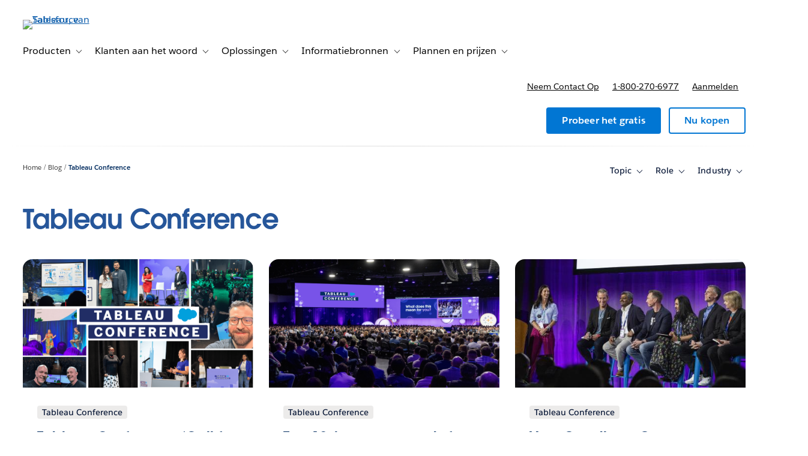

--- FILE ---
content_type: text/css
request_url: https://www.tableau.com/sites/default/files/css/css_h63H0XS6srVHeJEFlgMYURHoiRTS-kprn4-bLbfSiI0.css?delta=0&language=nl-NL&theme=tableau_www&include=eJxtzcsKgzAQheEXMgnd9W3KxBw1JWbC5Na-fa0gYunmLD7-YUYWGCc1UdD0pNeQSGgWSks--BRdY6o2-LzADfmdC1ZjKWMoZAOoPkaOBbGYvRp14-I0VrvVR9FhJ5afswO_ox2aSsLbx1ULZjXVGBHOtndjxc9LGbnhwnNgS-EPqQXkIIqiUxNzgVwif7vHoXn0bPbVK7sa8AEGkG2g
body_size: 1388
content:
/* @license GPL-2.0-or-later https://www.drupal.org/licensing/faq */
.progress{position:relative;}.progress__track{min-width:100px;max-width:100%;height:16px;margin-top:5px;border:1px solid;background-color:#fff;}.progress__bar{width:3%;min-width:3%;max-width:100%;height:1.5em;background-color:#000;}.progress__description,.progress__percentage{overflow:hidden;margin-top:0.2em;color:#555;font-size:0.875em;}.progress__description{float:left;}[dir="rtl"] .progress__description{float:right;}.progress__percentage{float:right;}[dir="rtl"] .progress__percentage{float:left;}.progress--small .progress__track{height:7px;}.progress--small .progress__bar{height:7px;background-size:20px 20px;}
.ajax-progress{display:inline-block;padding:1px 5px 2px 5px;}[dir="rtl"] .ajax-progress{float:right;}.ajax-progress-throbber .throbber{display:inline;padding:1px 5px 2px;background:transparent url(/themes/contrib/stable/images/core/throbber-active.gif) no-repeat 0 center;}.ajax-progress-throbber .message{display:inline;padding:1px 5px 2px;}tr .ajax-progress-throbber .throbber{margin:0 2px;}.ajax-progress-bar{width:16em;}.ajax-progress-fullscreen{position:fixed;z-index:1000;top:48.5%;left:49%;width:24px;height:24px;padding:4px;opacity:0.9;border-radius:7px;background-color:#232323;background-image:url(/themes/contrib/stable/images/core/loading-small.gif);background-repeat:no-repeat;background-position:center center;}[dir="rtl"] .ajax-progress-fullscreen{right:49%;left:auto;}
.text-align-left{text-align:left;}.text-align-right{text-align:right;}.text-align-center{text-align:center;}.text-align-justify{text-align:justify;}.align-left{float:left;}.align-right{float:right;}.align-center{display:block;margin-right:auto;margin-left:auto;}
.fieldgroup{padding:0;border-width:0;}
.container-inline div,.container-inline label{display:inline;}.container-inline .details-wrapper{display:block;}
.clearfix:after{display:table;clear:both;content:"";}
.js details:not([open]) .details-wrapper{display:none;}
.hidden{display:none;}.visually-hidden{position:absolute !important;overflow:hidden;clip:rect(1px,1px,1px,1px);width:1px;height:1px;word-wrap:normal;}.visually-hidden.focusable:active,.visually-hidden.focusable:focus{position:static !important;overflow:visible;clip:auto;width:auto;height:auto;}.invisible{visibility:hidden;}
.item-list__comma-list,.item-list__comma-list li{display:inline;}.item-list__comma-list{margin:0;padding:0;}.item-list__comma-list li:after{content:", ";}.item-list__comma-list li:last-child:after{content:"";}
.js .js-hide{display:none;}.js-show{display:none;}.js .js-show{display:block;}
.nowrap{white-space:nowrap;}
.position-container{position:relative;}
.reset-appearance{margin:0;padding:0;border:0 none;background:transparent;line-height:inherit;-webkit-appearance:none;-moz-appearance:none;appearance:none;}
.resize-none{resize:none;}.resize-vertical{min-height:2em;resize:vertical;}.resize-horizontal{max-width:100%;resize:horizontal;}.resize-both{max-width:100%;min-height:2em;resize:both;}
.system-status-counter__status-icon{display:inline-block;width:25px;height:25px;vertical-align:middle;}.system-status-counter__status-icon:before{display:block;content:"";background-repeat:no-repeat;background-position:center 2px;background-size:20px;}.system-status-counter__status-icon--error:before{background-image:url(/themes/contrib/stable/images/core/icons/e32700/error.svg);}.system-status-counter__status-icon--warning:before{background-image:url(/themes/contrib/stable/images/core/icons/e29700/warning.svg);}.system-status-counter__status-icon--checked:before{background-image:url(/themes/contrib/stable/images/core/icons/73b355/check.svg);}
.system-status-report-counters__item{width:100%;margin-bottom:0.5em;padding:0.5em 0;text-align:center;white-space:nowrap;background-color:rgba(0,0,0,0.063);}@media screen and (min-width:60em){.system-status-report-counters{display:flex;flex-wrap:wrap;justify-content:space-between;}.system-status-report-counters__item--half-width{width:49%;}.system-status-report-counters__item--third-width{width:33%;}}
.system-status-general-info__item{margin-top:1em;padding:0 1em 1em;border:1px solid #ccc;}.system-status-general-info__item-title{border-bottom:1px solid #ccc;}
.tablesort{display:inline-block;width:16px;height:16px;background-size:100%;}.tablesort--asc{background-image:url(/themes/contrib/stable/images/core/icons/787878/twistie-down.svg);}.tablesort--desc{background-image:url(/themes/contrib/stable/images/core/icons/787878/twistie-up.svg);}
.form-field.form-item-address-administrative-area{margin-bottom:0;}
.has-developer-portal-eloqua-form .user-role-content--developer{display:none;}.has-developer-portal-eloqua-form .user-role-content--non-developer{display:inherit;}.has-developer-portal-eloqua-form .hero a[data-conversion-type="external"]{display:none;}.has-developer-portal-eloqua-form .hero__extra-content span{display:none;}.has-developer-portal-eloqua-form.is-external-registration section.is-premium-teaser.form-container{display:inherit !important;}.has-developer-portal-eloqua-form a[href="#form"],.has-developer-portal-eloqua-form a[href="#video"]{display:none;}html[data-is-known-user="true"] body[data-user-role="developer"]:not([data-user-type="guest"]) .has-developer-portal-eloqua-form .user-role-content--non-developer{display:none !important;}html[data-is-known-user="true"] body[data-user-role="developer"]:not([data-user-type="guest"]) .has-developer-portal-eloqua-form .user-role-content--developer{display:inherit !important;}html[data-is-known-user="true"] body[data-user-role="developer"]:not([data-user-type="guest"]) .has-developer-portal-eloqua-form .hero a[data-conversion-type="external"]{display:inline-block !important;}html[data-is-known-user="true"] body[data-user-role="developer"]:not([data-user-type="guest"]) .has-developer-portal-eloqua-form .hero__extra-content span{display:inherit !important;}html[data-is-known-user="true"] body[data-user-role="developer"]:not([data-user-type="guest"]) .has-developer-portal-eloqua-form.is-external-registration section.is-premium-teaser.form-container{display:none !important;}html[data-is-known-user="true"] body[data-user-role="developer"]:not([data-user-type="guest"]) .has-developer-portal-eloqua-form a[href="#form"],html[data-is-known-user="true"] body[data-user-role="developer"]:not([data-user-type="guest"]) .has-developer-portal-eloqua-form a[href="#video"]{display:inline-block !important;}html[data-is-known-user="true"] body:not([data-user-type="guest"]) .has-developer-portal-eloqua-form .is-known-user{display:none !important;}
.views-align-left{text-align:left;}.views-align-right{text-align:right;}.views-align-center{text-align:center;}.views-view-grid .views-col{float:left;}.views-view-grid .views-row{float:left;clear:both;width:100%;}.views-display-link + .views-display-link{margin-left:0.5em;}
.paragraph--unpublished{background-color:#fff4f4;}
.votd__image{max-height:447px;display:flex;align-items:center;justify-content:center;}.votd-embed-heading p{margin-top:5px;}
